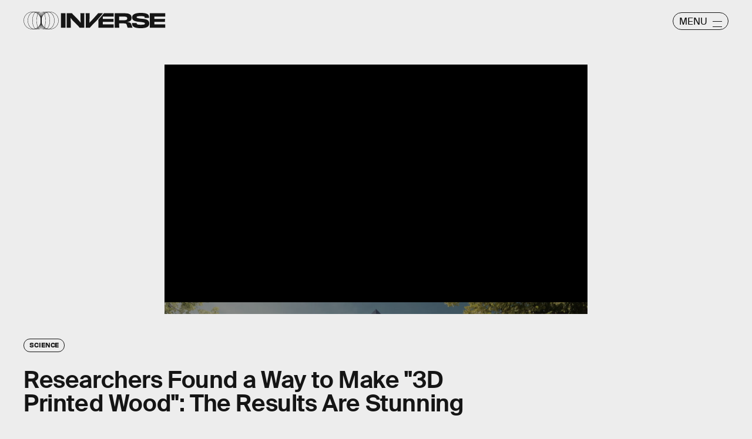

--- FILE ---
content_type: text/html; charset=utf-8
request_url: https://www.google.com/recaptcha/api2/aframe
body_size: 268
content:
<!DOCTYPE HTML><html><head><meta http-equiv="content-type" content="text/html; charset=UTF-8"></head><body><script nonce="HxKqqCcuLBNxKcatA0XBWw">/** Anti-fraud and anti-abuse applications only. See google.com/recaptcha */ try{var clients={'sodar':'https://pagead2.googlesyndication.com/pagead/sodar?'};window.addEventListener("message",function(a){try{if(a.source===window.parent){var b=JSON.parse(a.data);var c=clients[b['id']];if(c){var d=document.createElement('img');d.src=c+b['params']+'&rc='+(localStorage.getItem("rc::a")?sessionStorage.getItem("rc::b"):"");window.document.body.appendChild(d);sessionStorage.setItem("rc::e",parseInt(sessionStorage.getItem("rc::e")||0)+1);localStorage.setItem("rc::h",'1769249592684');}}}catch(b){}});window.parent.postMessage("_grecaptcha_ready", "*");}catch(b){}</script></body></html>

--- FILE ---
content_type: text/vtt
request_url: https://assets-jpcust.jwpsrv.com/strips/fz9GO9Hv-120.vtt
body_size: 502
content:
WEBVTT

00:00.000 --> 00:02.892
fz9GO9Hv-120.jpg#xywh=0,0,120,67

00:02.892 --> 00:05.785
fz9GO9Hv-120.jpg#xywh=120,0,120,67

00:05.785 --> 00:08.677
fz9GO9Hv-120.jpg#xywh=240,0,120,67

00:08.677 --> 00:11.570
fz9GO9Hv-120.jpg#xywh=360,0,120,67

00:11.570 --> 00:14.462
fz9GO9Hv-120.jpg#xywh=0,67,120,67

00:14.462 --> 00:17.355
fz9GO9Hv-120.jpg#xywh=120,67,120,67

00:17.355 --> 00:20.247
fz9GO9Hv-120.jpg#xywh=240,67,120,67

00:20.247 --> 00:23.140
fz9GO9Hv-120.jpg#xywh=360,67,120,67

00:23.140 --> 00:26.032
fz9GO9Hv-120.jpg#xywh=0,134,120,67

00:26.032 --> 00:28.925
fz9GO9Hv-120.jpg#xywh=120,134,120,67

00:28.925 --> 00:31.817
fz9GO9Hv-120.jpg#xywh=240,134,120,67

00:31.817 --> 00:34.710
fz9GO9Hv-120.jpg#xywh=360,134,120,67

00:34.710 --> 00:37.602
fz9GO9Hv-120.jpg#xywh=0,201,120,67

00:37.602 --> 00:40.495
fz9GO9Hv-120.jpg#xywh=120,201,120,67

00:40.495 --> 00:43.387
fz9GO9Hv-120.jpg#xywh=240,201,120,67

00:43.387 --> 00:46.280
fz9GO9Hv-120.jpg#xywh=360,201,120,67

00:46.280 --> 00:49.172
fz9GO9Hv-120.jpg#xywh=0,268,120,67

00:49.172 --> 00:52.065
fz9GO9Hv-120.jpg#xywh=120,268,120,67

00:52.065 --> 00:54.957
fz9GO9Hv-120.jpg#xywh=240,268,120,67

00:54.957 --> 00:57.850
fz9GO9Hv-120.jpg#xywh=360,268,120,67

00:57.850 --> 01:00.742
fz9GO9Hv-120.jpg#xywh=0,335,120,67

01:00.742 --> 01:03.635
fz9GO9Hv-120.jpg#xywh=120,335,120,67

01:03.635 --> 01:06.527
fz9GO9Hv-120.jpg#xywh=240,335,120,67

01:06.527 --> 01:09.420
fz9GO9Hv-120.jpg#xywh=360,335,120,67

01:09.420 --> 01:12.313
fz9GO9Hv-120.jpg#xywh=0,402,120,67

01:12.313 --> 01:15.205
fz9GO9Hv-120.jpg#xywh=120,402,120,67

01:15.205 --> 01:18.098
fz9GO9Hv-120.jpg#xywh=240,402,120,67

01:18.098 --> 01:20.990
fz9GO9Hv-120.jpg#xywh=360,402,120,67

01:20.990 --> 01:23.883
fz9GO9Hv-120.jpg#xywh=0,469,120,67

01:23.883 --> 01:26.775
fz9GO9Hv-120.jpg#xywh=120,469,120,67

01:26.775 --> 01:29.668
fz9GO9Hv-120.jpg#xywh=240,469,120,67

01:29.668 --> 01:32.560
fz9GO9Hv-120.jpg#xywh=360,469,120,67

01:32.560 --> 01:35.453
fz9GO9Hv-120.jpg#xywh=0,536,120,67

01:35.453 --> 01:38.345
fz9GO9Hv-120.jpg#xywh=120,536,120,67

01:38.345 --> 01:41.238
fz9GO9Hv-120.jpg#xywh=240,536,120,67

01:41.238 --> 01:44.130
fz9GO9Hv-120.jpg#xywh=360,536,120,67

01:44.130 --> 01:47.023
fz9GO9Hv-120.jpg#xywh=0,603,120,67

01:47.023 --> 01:49.915
fz9GO9Hv-120.jpg#xywh=120,603,120,67

01:49.915 --> 01:52.808
fz9GO9Hv-120.jpg#xywh=240,603,120,67

01:52.808 --> 01:55.700
fz9GO9Hv-120.jpg#xywh=360,603,120,67

01:55.700 --> 01:58.593
fz9GO9Hv-120.jpg#xywh=0,670,120,67

01:58.593 --> 02:01.485
fz9GO9Hv-120.jpg#xywh=120,670,120,67

02:01.485 --> 02:04.378
fz9GO9Hv-120.jpg#xywh=240,670,120,67

02:04.378 --> 02:07.270
fz9GO9Hv-120.jpg#xywh=360,670,120,67

02:07.270 --> 02:10.163
fz9GO9Hv-120.jpg#xywh=0,737,120,67

02:10.163 --> 02:13.055
fz9GO9Hv-120.jpg#xywh=120,737,120,67

02:13.055 --> 02:15.948
fz9GO9Hv-120.jpg#xywh=240,737,120,67

02:15.948 --> 02:18.841
fz9GO9Hv-120.jpg#xywh=360,737,120,67

02:18.841 --> 02:21.733
fz9GO9Hv-120.jpg#xywh=0,804,120,67

02:21.733 --> 02:24.626
fz9GO9Hv-120.jpg#xywh=120,804,120,67

02:24.626 --> 02:27.518
fz9GO9Hv-120.jpg#xywh=240,804,120,67

02:27.518 --> 02:30.411
fz9GO9Hv-120.jpg#xywh=360,804,120,67

02:30.411 --> 02:33.303
fz9GO9Hv-120.jpg#xywh=0,871,120,67

02:33.303 --> 02:36.196
fz9GO9Hv-120.jpg#xywh=120,871,120,67

02:36.196 --> 02:39.088
fz9GO9Hv-120.jpg#xywh=240,871,120,67

02:39.088 --> 02:41.981
fz9GO9Hv-120.jpg#xywh=360,871,120,67

02:41.981 --> 02:44.873
fz9GO9Hv-120.jpg#xywh=0,938,120,67

02:44.873 --> 02:47.766
fz9GO9Hv-120.jpg#xywh=120,938,120,67

02:47.766 --> 02:50.658
fz9GO9Hv-120.jpg#xywh=240,938,120,67

02:50.658 --> 02:53.551
fz9GO9Hv-120.jpg#xywh=360,938,120,67

02:53.551 --> 02:56.443
fz9GO9Hv-120.jpg#xywh=0,1005,120,67

02:56.443 --> 02:59.336
fz9GO9Hv-120.jpg#xywh=120,1005,120,67

02:59.336 --> 03:02.228
fz9GO9Hv-120.jpg#xywh=240,1005,120,67

03:02.228 --> 03:05.121
fz9GO9Hv-120.jpg#xywh=360,1005,120,67

03:05.121 --> 03:08.013
fz9GO9Hv-120.jpg#xywh=0,1072,120,67

03:08.013 --> 03:10.906
fz9GO9Hv-120.jpg#xywh=120,1072,120,67

03:10.906 --> 03:13.798
fz9GO9Hv-120.jpg#xywh=240,1072,120,67

03:13.798 --> 03:16.691
fz9GO9Hv-120.jpg#xywh=360,1072,120,67

03:16.691 --> 03:19.583
fz9GO9Hv-120.jpg#xywh=0,1139,120,67

03:19.583 --> 03:22.476
fz9GO9Hv-120.jpg#xywh=120,1139,120,67

03:22.476 --> 03:25.368
fz9GO9Hv-120.jpg#xywh=240,1139,120,67

03:25.368 --> 03:28.261
fz9GO9Hv-120.jpg#xywh=360,1139,120,67

03:28.261 --> 03:31.154
fz9GO9Hv-120.jpg#xywh=0,1206,120,67

03:31.154 --> 03:34.046
fz9GO9Hv-120.jpg#xywh=120,1206,120,67

03:34.046 --> 03:36.939
fz9GO9Hv-120.jpg#xywh=240,1206,120,67

03:36.939 --> 03:39.831
fz9GO9Hv-120.jpg#xywh=360,1206,120,67

03:39.831 --> 03:42.724
fz9GO9Hv-120.jpg#xywh=0,1273,120,67

03:42.724 --> 03:45.616
fz9GO9Hv-120.jpg#xywh=120,1273,120,67

03:45.616 --> 03:48.509
fz9GO9Hv-120.jpg#xywh=240,1273,120,67

03:48.509 --> 03:51.401
fz9GO9Hv-120.jpg#xywh=360,1273,120,67

